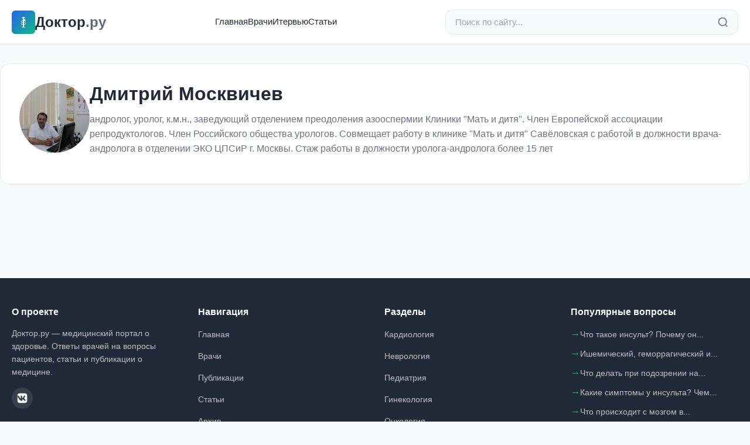

--- FILE ---
content_type: text/html; charset=utf-8
request_url: https://doctor.ru/dossier/19586/
body_size: 11616
content:
<!DOCTYPE html>
<html lang="ru">
<head>
  <meta charset="utf-8">
  <title>Дмитрий Москвичев - андролог, уролог, к.м.н., заведующий отделением преодоления азооспермии Клиники "Мать и дитя"</title>

    <meta name="description" content="андролог, уролог, к.м.н., заведующий отделением преодоления азооспермии Клиники "Мать и дитя"">
  
  <meta http-equiv="X-UA-Compatible" content="IE=edge">
  <meta name="viewport" content="width=device-width, initial-scale=1, maximum-scale=5">

    <meta property="og:type" content="article">
  <meta property="og:title" content="Дмитрий Москвичев - андролог, уролог, к.м.н., заведующий отделением преодоления азооспермии Клиники "Мать и дитя"">
  <meta property="og:url" content="https://doctor.ru/dossier/19586/">
  <meta property="og:site_name" content="Doctor.ru">
    <meta property="og:image" content="https://doctor.ru/uploads/guest_pic/2019/09/30/7a7414ba748be9af7ac449733a850eee.jpg">
    
  <meta name="yandex-verification" content="483babc5d94ee5f2">
  <meta name="verify-admitad" content="360c15ba67">

    <link rel="stylesheet" href="/css/modern.css?v=1">

    <script>
    window.yaContextCb = window.yaContextCb || []
  </script>
  <script src="https://yandex.ru/ads/system/context.js" async></script>
</head>

<body data-value="0">
  
  <!--LiveInternet counter-->
  <script type="text/javascript">
    new Image().src = "//counter.yadro.ru/hit?r" +
      escape(document.referrer) + ((typeof(screen) == "undefined") ? "" :
        ";s" + screen.width + "*" + screen.height + "*" + (screen.colorDepth ?
          screen.colorDepth : screen.pixelDepth)) + ";u" + escape(document.URL) +
      ";h" + escape(document.title.substring(0, 80)) +
      ";" + Math.random();
  </script>
  <!--/LiveInternet-->

  <!-- Yandex.Metrika counter -->
  <script type="text/javascript">
    (function(d, w, c) {
      (w[c] = w[c] || []).push(function() {
        try {
          w.yaCounter42510819 = new Ya.Metrika({
            id: 42510819,
            clickmap: true,
            trackLinks: true,
            accurateTrackBounce: true,
            webvisor: true
          });
        } catch (e) {}
      });
      var n = d.getElementsByTagName("script")[0],
        s = d.createElement("script"),
        f = function() { n.parentNode.insertBefore(s, n); };
      s.type = "text/javascript";
      s.async = true;
      s.src = "https://mc.yandex.ru/metrika/watch.js";
      if (w.opera == "[object Opera]") {
        d.addEventListener("DOMContentLoaded", f, false);
      } else { f(); }
    })(document, window, "yandex_metrika_callbacks");
  </script>
  <noscript>
    <div><img src="https://mc.yandex.ru/watch/42510819" style="position:absolute; left:-9999px;" alt="" /></div>
  </noscript>
  <!-- /Yandex.Metrika counter -->
  

    <header class="header">
    <div class="header-container">
      <div class="header-top">
        <a href="/" class="logo">
          <div class="logo-icon">
            <svg width="24" height="24" viewBox="0 0 24 24" fill="currentColor" style="image-rendering: pixelated; image-rendering: crisp-edges;">
                                          <rect x="11" y="3" width="2" height="18" fill="currentColor"/>

                            <rect x="10" y="3" width="4" height="1" fill="currentColor"/>
              <rect x="9" y="4" width="6" height="1" fill="currentColor"/>

                                          <rect x="13" y="7" width="2" height="2" fill="currentColor"/>
              <rect x="15" y="8" width="1" height="1" fill="currentColor"/>

                            <rect x="9" y="9" width="2" height="1" fill="currentColor"/>
              <rect x="13" y="9" width="2" height="1" fill="currentColor"/>

              <rect x="8" y="10" width="1" height="2" fill="currentColor"/>
              <rect x="15" y="10" width="1" height="2" fill="currentColor"/>

              <rect x="9" y="12" width="2" height="1" fill="currentColor"/>
              <rect x="13" y="12" width="2" height="1" fill="currentColor"/>

              <rect x="8" y="13" width="1" height="2" fill="currentColor"/>
              <rect x="15" y="13" width="1" height="2" fill="currentColor"/>

              <rect x="9" y="15" width="2" height="1" fill="currentColor"/>
              <rect x="13" y="15" width="2" height="1" fill="currentColor"/>

                            <rect x="8" y="16" width="1" height="1" fill="currentColor"/>

                            <rect x="9" y="20" width="6" height="1" fill="currentColor"/>
            </svg>
          </div>
          <span>Доктор<span style="opacity:0.7">.ру</span></span>
        </a>

        <nav class="nav">
          <a href="/">Главная</a>
          <a href="/doctors">Врачи</a>
          <a href="/articles">Итервью</a>
          <a href="/pub">Статьи</a>
        </nav>

        <form action="/search" method="get" class="search-bar">
          <input
            type="search"
            name="search"
            class="search-input"
            placeholder="Поиск по сайту..."
            value=""
          >
          <button type="submit" class="search-btn" aria-label="Найти">
            <svg width="20" height="20" viewBox="0 0 24 24" fill="none" stroke="currentColor" stroke-width="2">
              <circle cx="11" cy="11" r="8"/>
              <path d="m21 21-4.35-4.35"/>
            </svg>
          </button>
        </form>

        <button class="mobile-menu-btn" aria-label="Меню">
          <svg width="24" height="24" viewBox="0 0 24 24" fill="none" stroke="currentColor" stroke-width="2">
            <line x1="3" y1="12" x2="21" y2="12"/>
            <line x1="3" y1="6" x2="21" y2="6"/>
            <line x1="3" y1="18" x2="21" y2="18"/>
          </svg>
        </button>
      </div>

      <div class="mobile-nav" id="mobileNav">
        <ul>
          <li><a href="/">Главная</a></li>
          <li><a href="/doctors">Врачи</a></li>
          <li><a href="/articles">Интервью</a></li>
          <li><a href="/pub">Статьи</a></li>
        </ul>
      </div>
    </div>
  </header>
<div class="container content-wrapper">
    <div class="doctor-profile">
    <div class="doctor-profile-header">
      <div class="doctor-profile-avatar">
                <img src="/uploads/guest_pic/2019/09/30/7a7414ba748be9af7ac449733a850eee.jpg" alt="Дмитрий Москвичев">
              </div>
      <div class="doctor-profile-info">
        <h1 class="doctor-profile-name">
                    Дмитрий Москвичев
                  </h1>
                <div class="doctor-profile-position">
                    андролог, уролог, к.м.н., заведующий отделением преодоления азооспермии Клиники "Мать и дитя". Член Европейской ассоциации репродуктологов. Член Российского общества урологов. Совмещает работу в клинике "Мать и дитя" Савёловская с работой в должности врача-андролога в отделении ЭКО ЦПСиР г. Москвы. Стаж работы в должности уролога-андролога более 15 лет        </div>
                      </div>
    </div>
  </div>

    
    </div>

  <footer class="footer">
    <div class="footer-content">
      <div class="footer-grid">
        <div class="footer-section">
          <h3>О проекте</h3>
          <p class="footer-description">
            Доктор.ру — медицинский портал о здоровье. Ответы врачей на вопросы пациентов, статьи и публикации о медицине.
          </p>
          <div class="footer-social">
            <a href="https://vk.com/rudoctor" target="_blank" rel="noopener" aria-label="ВКонтакте">
              <svg width="20" height="20" viewBox="0 0 24 24" fill="currentColor">
                <path d="M15.07 2H8.93C3.33 2 2 3.33 2 8.93v6.14C2 20.67 3.33 22 8.93 22h6.14c5.6 0 6.93-1.33 6.93-6.93V8.93C22 3.33 20.67 2 15.07 2zm3.45 15.44h-1.63c-.69 0-.9-.56-2.15-1.8-1.08-1.05-1.56-1.19-1.83-1.19-.37 0-.48.11-.48.63v1.64c0 .44-.14.7-1.31.7-1.98 0-4.18-1.2-5.73-3.44-2.33-3.28-2.97-5.76-2.97-6.27 0-.27.11-.52.63-.52h1.63c.47 0 .65.21.83.71.95 2.58 2.54 4.84 3.2 4.84.24 0 .36-.11.36-.73v-2.85c-.08-1.37-.81-1.49-.81-1.98 0-.21.18-.43.47-.43h2.56c.39 0 .54.22.54.68v3.86c0 .4.18.54.3.54.24 0 .44-.14.88-.58 1.35-1.52 2.32-3.87 2.32-3.87.13-.27.34-.52.81-.52h1.63c.49 0 .6.25.49.68-.19.94-2.28 4.17-2.28 4.17-.2.33-.28.48 0 .85.21.27.89.87 1.35 1.4.82.94 1.45 1.72 1.62 2.27.17.54-.09.81-.58.81z"/>
              </svg>
            </a>
          </div>
        </div>

        <div class="footer-section">
          <h3>Навигация</h3>
          <ul class="footer-links">
            <li><a href="/">Главная</a></li>
            <li><a href="/doctors">Врачи</a></li>
            <li><a href="/articles">Публикации</a></li>
            <li><a href="/pub">Статьи</a></li>
            <li><a href="/archive">Архив</a></li>
          </ul>
        </div>

        <div class="footer-section">
          <h3>Разделы</h3>
          <ul class="footer-links">
            <li><a href="/cat/18/">Кардиология</a></li>
            <li><a href="/cat/23/">Неврология</a></li>
            <li><a href="/cat/33/">Педиатрия</a></li>
            <li><a href="/cat/13/">Гинекология</a></li>
            <li><a href="/cat/26/">Онкология</a></li>
            <li><a href="/cat/31/">Офтальмология</a></li>
          </ul>
        </div>

                <div class="footer-section">
          <h3>Популярные вопросы</h3>
          <ul class="footer-links popular-questions">
                        <li>
              <a href="/question/10">
                Что такое инсульт? Почему он...
              </a>
            </li>
                        <li>
              <a href="/question/11">
                Ишемический, геморрагический и...
              </a>
            </li>
                        <li>
              <a href="/question/12">
                Что делать при подозрении на...
              </a>
            </li>
                        <li>
              <a href="/question/13">
                Какие симптомы у инсульта? Чем...
              </a>
            </li>
                        <li>
              <a href="/question/14">
                Что происходит с мозгом в...
              </a>
            </li>
                      </ul>
        </div>
              </div>

      <div class="footer-bottom">
        <div class="footer-copyright">
          &copy; 2025 doctor.ru — Все права защищены
          <br>
          <a href="mailto:admin@doctor.ru" style="color: rgba(255, 255, 255, 0.7);">admin@doctor.ru</a>
        </div>
        <div class="footer-age">18+</div>
      </div>
    </div>
  </footer>

    <script src="/js/app.js?v=1" defer></script>
</body>
</html>

--- FILE ---
content_type: text/css
request_url: https://doctor.ru/css/modern.css?v=1
body_size: 40692
content:
/**
 * Современный дизайн для doctor.ru
 * Медицинский портал - адаптивный дизайн
 */

/* ============================================
   CSS ПЕРЕМЕННЫЕ (Дизайн-система)
   ============================================ */
:root {
  /* Цвета */
  --primary-color: #2563eb;
  --primary-dark: #1e40af;
  --primary-light: #3b82f6;
  --secondary-color: #10b981;
  --accent-color: #f59e0b;

  /* Текст */
  --text-primary: #1f2937;
  --text-secondary: #6b7280;
  --text-light: #9ca3af;

  /* Фон */
  --bg-primary: #ffffff;
  --bg-secondary: #f9fafb;
  --bg-tertiary: #f3f4f6;

  /* Границы */
  --border-color: #e5e7eb;
  --border-color-dark: #d1d5db;

  /* Тени */
  --shadow-sm: 0 1px 2px 0 rgba(0, 0, 0, 0.05);
  --shadow-md: 0 4px 6px -1px rgba(0, 0, 0, 0.1), 0 2px 4px -1px rgba(0, 0, 0, 0.06);
  --shadow-lg: 0 10px 15px -3px rgba(0, 0, 0, 0.1), 0 4px 6px -2px rgba(0, 0, 0, 0.05);
  --shadow-xl: 0 20px 25px -5px rgba(0, 0, 0, 0.1), 0 10px 10px -5px rgba(0, 0, 0, 0.04);

  /* Скругления */
  --radius-sm: 6px;
  --radius-md: 12px;
  --radius-lg: 16px;
  --radius-xl: 24px;
  --radius-full: 9999px;

  /* Переходы */
  --transition-fast: 150ms ease;
  --transition-base: 200ms ease;
  --transition-slow: 300ms ease;

  /* Размеры */
  --max-width: 1280px;
  --content-width: 800px;
  --header-height: 72px;
}

/* ============================================
   RESET & БАЗОВЫЕ СТИЛИ
   ============================================ */
* {
  margin: 0;
  padding: 0;
  box-sizing: border-box;
}

html {
  scroll-behavior: smooth;
  -webkit-font-smoothing: antialiased;
  -moz-osx-font-smoothing: grayscale;
}

body {
  font-family: -apple-system, BlinkMacSystemFont, 'Segoe UI', 'Roboto', 'Oxygen',
               'Ubuntu', 'Cantarell', 'Helvetica Neue', sans-serif;
  line-height: 1.6;
  color: var(--text-primary);
  background-color: var(--bg-secondary);
  font-size: 16px;
  overflow-x: hidden;
}

/* Типографика */
h1, h2, h3, h4, h5, h6 {
  font-weight: 700;
  line-height: 1.2;
  color: var(--text-primary);
  margin-bottom: 0.5em;
}

h1 { font-size: 2.5rem; }
h2 { font-size: 2rem; }
h3 { font-size: 1.75rem; }
h4 { font-size: 1.5rem; }
h5 { font-size: 1.25rem; }
h6 { font-size: 1rem; }

p {
  margin-bottom: 1em;
  line-height: 1.7;
}

a {
  color: var(--primary-color);
  text-decoration: none;
  transition: color var(--transition-base);
}

a:hover {
  color: var(--primary-dark);
}

img {
  max-width: 100%;
  height: auto;
  display: block;
}

button {
  cursor: pointer;
  font-family: inherit;
  border: none;
  background: none;
}

/* ============================================
   ХЕДЕР (Header)
   ============================================ */
.header {
  background: var(--bg-primary);
  border-bottom: 1px solid var(--border-color);
  position: sticky;
  top: 0;
  z-index: 1000;
  box-shadow: var(--shadow-sm);
  transition: box-shadow var(--transition-base);
}

.header.scrolled {
  box-shadow: var(--shadow-md);
}

.header-container {
  max-width: var(--max-width);
  margin: 0 auto;
  padding: 0 20px;
}

.header-top {
  display: flex;
  justify-content: space-between;
  align-items: center;
  padding: 16px 0;
  gap: 20px;
}

/* Логотип */
.logo {
  display: flex;
  align-items: center;
  gap: 12px;
  font-size: 24px;
  font-weight: 700;
  color: var(--text-primary);
  text-decoration: none;
  flex-shrink: 0;
  transition: transform var(--transition-base);
}

.logo:hover {
  color: var(--primary-color);
  transform: translateY(-1px);
}

.logo-icon {
  width: 40px;
  height: 40px;
  background: linear-gradient(135deg, var(--primary-color), var(--secondary-color));
  border-radius: var(--radius-sm);
  display: flex;
  align-items: center;
  justify-content: center;
  color: white;
  font-size: 20px;
  font-weight: 700;
  box-shadow: var(--shadow-sm);
}

/* Поиск */
.search-bar {
  flex: 1;
  max-width: 500px;
  position: relative;
}

.search-input {
  width: 100%;
  padding: 12px 48px 12px 16px;
  border: 1px solid var(--border-color);
  border-radius: var(--radius-md);
  font-size: 15px;
  background: var(--bg-secondary);
  transition: all var(--transition-base);
}

.search-input:focus {
  outline: none;
  border-color: var(--primary-color);
  background: var(--bg-primary);
  box-shadow: 0 0 0 3px rgba(37, 99, 235, 0.1);
}

.search-input::placeholder {
  color: var(--text-light);
}

.search-btn {
  position: absolute;
  right: 8px;
  top: 50%;
  transform: translateY(-50%);
  background: none;
  border: none;
  padding: 8px;
  cursor: pointer;
  color: var(--text-secondary);
  transition: color var(--transition-base);
  display: flex;
  align-items: center;
  justify-content: center;
}

.search-btn:hover {
  color: var(--primary-color);
}

/* Навигация */
.nav {
  display: flex;
  gap: 32px;
  list-style: none;
  margin: 0;
  padding: 0;
}

.nav a {
  font-size: 15px;
  font-weight: 500;
  color: var(--text-primary);
  padding: 8px 0;
  border-bottom: 2px solid transparent;
  transition: all var(--transition-base);
  white-space: nowrap;
  position: relative;
}

.nav a::after {
  content: '';
  position: absolute;
  bottom: 0;
  left: 0;
  width: 0;
  height: 2px;
  background: var(--primary-color);
  transition: width var(--transition-base);
}

.nav a:hover::after,
.nav a.active::after {
  width: 100%;
}

.nav a:hover,
.nav a.active {
  color: var(--primary-color);
}

/* Мобильное меню */
.mobile-menu-btn {
  display: none;
  background: none;
  border: none;
  padding: 8px;
  cursor: pointer;
  color: var(--text-primary);
  transition: color var(--transition-base);
}

.mobile-menu-btn:hover {
  color: var(--primary-color);
}

.mobile-nav {
  display: none;
  background: var(--bg-primary);
  border-top: 1px solid var(--border-color);
  padding: 16px 0;
  animation: slideDown 0.3s ease;
}

@keyframes slideDown {
  from {
    opacity: 0;
    transform: translateY(-10px);
  }
  to {
    opacity: 1;
    transform: translateY(0);
  }
}

.mobile-nav.active {
  display: block;
}

.mobile-nav ul {
  list-style: none;
  margin: 0;
  padding: 0;
}

.mobile-nav li {
  border-bottom: 1px solid var(--bg-tertiary);
}

.mobile-nav li:last-child {
  border-bottom: none;
}

.mobile-nav a {
  display: block;
  padding: 12px 20px;
  font-size: 16px;
  color: var(--text-primary);
  transition: all var(--transition-fast);
}

.mobile-nav a:hover {
  background: var(--bg-secondary);
  color: var(--primary-color);
  padding-left: 24px;
}

/* ============================================
   КОНТЕЙНЕРЫ
   ============================================ */
.container {
  max-width: var(--max-width);
  margin: 0 auto;
  padding: 0 20px;
}

.content-wrapper {
  padding: 32px 0;
}

.page-content {
  max-width: var(--content-width);
  margin: 0 auto;
}

/* ============================================
   HERO СЕКЦИЯ
   ============================================ */
.hero {
  background: linear-gradient(135deg, var(--primary-color), var(--secondary-color));
  color: white;
  padding: 48px 0;
  margin-bottom: 48px;
  position: relative;
  overflow: hidden;
}

.hero::before {
  content: '';
  position: absolute;
  top: 0;
  left: 0;
  right: 0;
  bottom: 0;
  background: url('data:image/svg+xml,<svg width="100" height="100" xmlns="http://www.w3.org/2000/svg"><circle cx="50" cy="50" r="2" fill="white" opacity="0.1"/></svg>');
  opacity: 0.3;
}

.hero-content {
  max-width: var(--max-width);
  margin: 0 auto;
  padding: 0 20px;
  text-align: center;
  position: relative;
  z-index: 1;
}

.hero h1 {
  font-size: 42px;
  font-weight: 700;
  margin-bottom: 16px;
  line-height: 1.2;
  color: white;
  text-shadow: 0 2px 4px rgba(0, 0, 0, 0.1);
}

.hero-subtitle {
  font-size: 18px;
  opacity: 0.95;
  max-width: 600px;
  margin: 0 auto 32px;
  line-height: 1.6;
}

.hero-stats {
  display: flex;
  justify-content: center;
  gap: 48px;
  flex-wrap: wrap;
}

.stat-item {
  text-align: center;
  animation: fadeInUp 0.6s ease backwards;
}

.stat-item:nth-child(1) { animation-delay: 0.1s; }
.stat-item:nth-child(2) { animation-delay: 0.2s; }
.stat-item:nth-child(3) { animation-delay: 0.3s; }

@keyframes fadeInUp {
  from {
    opacity: 0;
    transform: translateY(20px);
  }
  to {
    opacity: 1;
    transform: translateY(0);
  }
}

.stat-number {
  font-size: 32px;
  font-weight: 700;
  display: block;
  margin-bottom: 4px;
}

.stat-label {
  font-size: 14px;
  opacity: 0.9;
}

.stat-new {
  font-size: 12px;
  opacity: 0.8;
  margin-top: 4px;
  background: rgba(255, 255, 255, 0.2);
  padding: 2px 8px;
  border-radius: var(--radius-sm);
  display: inline-block;
}

/* ============================================
   СЕКЦИИ
   ============================================ */
.section {
  margin-bottom: 64px;
}

.section-header {
  display: flex;
  justify-content: space-between;
  align-items: center;
  margin-bottom: 24px;
}

.section-title {
  font-size: 28px;
  font-weight: 700;
  color: var(--text-primary);
  position: relative;
  padding-left: 16px;
}

.section-title::before {
  content: '';
  position: absolute;
  left: 0;
  top: 50%;
  transform: translateY(-50%);
  width: 4px;
  height: 28px;
  background: linear-gradient(135deg, var(--primary-color), var(--secondary-color));
  border-radius: 2px;
}

.section-link {
  font-size: 15px;
  font-weight: 500;
  color: var(--primary-color);
  display: inline-flex;
  align-items: center;
  gap: 4px;
  transition: gap var(--transition-base);
}

.section-link:hover {
  gap: 8px;
}

/* ============================================
   КАРТОЧКИ СТАТЕЙ
   ============================================ */
.articles-grid {
  display: grid;
  grid-template-columns: repeat(auto-fill, minmax(320px, 1fr));
  gap: 24px;
}

.article-card {
  background: var(--bg-primary);
  border-radius: var(--radius-md);
  overflow: hidden;
  box-shadow: var(--shadow-sm);
  transition: all var(--transition-slow);
  border: 1px solid var(--border-color);
  position: relative;
}

.article-card::before {
  content: '';
  position: absolute;
  top: 0;
  left: 0;
  right: 0;
  height: 3px;
  background: linear-gradient(90deg, var(--primary-color), var(--secondary-color));
  transform: scaleX(0);
  transition: transform var(--transition-base);
}

.article-card:hover::before {
  transform: scaleX(1);
}

.article-card:hover {
  box-shadow: var(--shadow-lg);
  transform: translateY(-4px);
  border-color: var(--primary-light);
}

.article-content {
  padding: 24px;
}

.article-author {
  display: flex;
  align-items: center;
  gap: 12px;
  margin-bottom: 12px;
}

.author-avatar {
  width: 40px;
  height: 40px;
  border-radius: var(--radius-full);
  background: var(--bg-tertiary);
  overflow: hidden;
  flex-shrink: 0;
  border: 2px solid var(--border-color);
  transition: border-color var(--transition-base);
}

.article-card:hover .author-avatar {
  border-color: var(--primary-color);
}

.author-avatar img,
.author-avatar svg {
  width: 100%;
  height: 100%;
  object-fit: cover;
}

.author-avatar svg {
  color: var(--text-light);
}

.author-info {
  flex: 1;
  min-width: 0;
}

.author-name {
  font-weight: 600;
  font-size: 14px;
  color: var(--text-primary);
  white-space: nowrap;
  overflow: hidden;
  text-overflow: ellipsis;
}

.author-role {
  font-size: 12px;
  color: var(--text-secondary);
  white-space: nowrap;
  overflow: hidden;
  text-overflow: ellipsis;
}

.article-title {
  font-size: 18px;
  font-weight: 600;
  color: var(--text-primary);
  line-height: 1.4;
  margin-bottom: 12px;
  display: -webkit-box;
  -webkit-line-clamp: 3;
  -webkit-box-orient: vertical;
  overflow: hidden;
  transition: color var(--transition-base);
}

.article-card:hover .article-title {
  color: var(--primary-color);
}

.article-date-small {
  font-size: 13px;
  color: var(--text-light);
  margin-top: 8px;
}

/* ============================================
   ВОПРОСЫ
   ============================================ */
.questions-list {
  display: flex;
  flex-direction: column;
  gap: 16px;
}

.question-card {
  background: var(--bg-primary);
  border: 1px solid var(--border-color);
  border-radius: var(--radius-md);
  padding: 20px;
  transition: all var(--transition-base);
  display: block;
  position: relative;
  overflow: hidden;
}

.question-card::before {
  content: '';
  position: absolute;
  left: 0;
  top: 0;
  bottom: 0;
  width: 3px;
  background: var(--primary-color);
  transform: scaleY(0);
  transition: transform var(--transition-base);
}

.question-card:hover::before {
  transform: scaleY(1);
}

.question-card:hover {
  border-color: var(--primary-color);
  box-shadow: var(--shadow-md);
  transform: translateX(4px);
}

.question-meta {
  display: flex;
  align-items: center;
  gap: 12px;
  margin-bottom: 12px;
}

.question-category {
  display: inline-block;
  padding: 4px 12px;
  background: var(--bg-tertiary);
  color: var(--primary-color);
  border-radius: var(--radius-full);
  font-size: 12px;
  font-weight: 500;
  transition: all var(--transition-base);
}

.question-card:hover .question-category {
  background: var(--primary-color);
  color: white;
}

.question-text {
  font-size: 16px;
  font-weight: 600;
  color: var(--text-primary);
  line-height: 1.5;
  margin-bottom: 12px;
}

.question-doctor {
  display: flex;
  align-items: center;
  gap: 8px;
  font-size: 14px;
  color: var(--text-secondary);
}

.doctor-icon {
  width: 24px;
  height: 24px;
  background: var(--bg-tertiary);
  border-radius: var(--radius-full);
  display: flex;
  align-items: center;
  justify-content: center;
  font-size: 12px;
  flex-shrink: 0;
  transition: all var(--transition-base);
}

.question-card:hover .doctor-icon {
  background: var(--primary-color);
  color: white;
}

/* ============================================
   КАТЕГОРИИ
   ============================================ */
.categories-grid {
  display: grid;
  grid-template-columns: repeat(auto-fill, minmax(180px, 1fr));
  gap: 12px;
}

.category-tag {
  display: block;
  padding: 12px 16px;
  background: var(--bg-primary);
  border: 1px solid var(--border-color);
  border-radius: var(--radius-sm);
  color: var(--text-primary);
  font-size: 14px;
  text-align: center;
  transition: all var(--transition-base);
  font-weight: 500;
}

.category-tag:hover {
  background: var(--primary-color);
  color: white;
  border-color: var(--primary-color);
  transform: translateY(-2px);
  box-shadow: var(--shadow-md);
}

/* ============================================
   СТРАНИЦА ВОПРОСА
   ============================================ */
.breadcrumb {
  padding: 16px 0;
  font-size: 14px;
  color: var(--text-secondary);
}

.breadcrumb a {
  color: var(--text-secondary);
  text-decoration: none;
  transition: color var(--transition-base);
}

.breadcrumb a:hover {
  color: var(--primary-color);
}

.breadcrumb-separator {
  margin: 0 8px;
  color: var(--text-light);
}

.question-page {
  max-width: var(--content-width);
  margin: 0 auto;
}

.question-header {
  margin-bottom: 32px;
}

.question-category-badge {
  display: inline-block;
  padding: 6px 16px;
  background: var(--bg-tertiary);
  color: var(--primary-color);
  border-radius: var(--radius-full);
  font-size: 13px;
  font-weight: 500;
  margin-bottom: 16px;
  transition: all var(--transition-base);
}

.question-category-badge:hover {
  background: var(--primary-color);
  color: white;
}

.question-title {
  font-size: 32px;
  font-weight: 700;
  line-height: 1.3;
  color: var(--text-primary);
  margin-bottom: 24px;
}

.doctor-card {
  display: flex;
  align-items: flex-start;
  gap: 20px;
  padding: 24px;
  background: var(--bg-primary);
  border: 1px solid var(--border-color);
  border-radius: var(--radius-md);
  margin-bottom: 32px;
  transition: all var(--transition-base);
}

.doctor-card:hover {
  box-shadow: var(--shadow-md);
  border-color: var(--primary-light);
}

.doctor-avatar {
  width: 80px;
  height: 80px;
  border-radius: var(--radius-full);
  overflow: hidden;
  flex-shrink: 0;
  background: var(--bg-tertiary);
  border: 3px solid var(--border-color);
  transition: border-color var(--transition-base);
}

.doctor-card:hover .doctor-avatar {
  border-color: var(--primary-color);
}

.doctor-avatar img {
  width: 100%;
  height: 100%;
  object-fit: cover;
}

.doctor-info {
  flex: 1;
}

.doctor-label {
  font-size: 13px;
  color: var(--text-secondary);
  margin-bottom: 4px;
}

.doctor-name {
  font-size: 20px;
  font-weight: 600;
  color: var(--text-primary);
  margin-bottom: 4px;
}

.doctor-name a {
  color: var(--text-primary);
  text-decoration: none;
}

.doctor-name a:hover {
  color: var(--primary-color);
}

.doctor-position {
  font-size: 15px;
  color: var(--text-secondary);
  line-height: 1.5;
}

.answer-content {
  background: var(--bg-primary);
  border: 1px solid var(--border-color);
  border-radius: var(--radius-md);
  padding: 32px;
  margin-bottom: 32px;
  line-height: 1.8;
  font-size: 17px;
  color: var(--text-primary);
}

.answer-content p {
  margin-bottom: 16px;
}

.answer-content a {
  color: var(--primary-color);
  text-decoration: underline;
  text-decoration-thickness: 1px;
  text-underline-offset: 2px;
}

.answer-content a:hover {
  text-decoration: none;
  color: var(--primary-dark);
}

.answer-content ul,
.answer-content ol {
  margin: 16px 0;
  padding-left: 24px;
}

.answer-content li {
  margin-bottom: 8px;
}

.answer-content strong {
  font-weight: 600;
  color: var(--text-primary);
}

.answer-content em,
.answer-content i {
  font-style: italic;
}

/* Похожие вопросы */
.related-questions {
  background: var(--bg-secondary);
  border-radius: var(--radius-md);
  padding: 24px;
  margin-bottom: 32px;
  border: 1px solid var(--border-color);
}

.related-title {
  font-size: 18px;
  font-weight: 600;
  margin-bottom: 16px;
  color: var(--text-primary);
}

.related-list {
  list-style: none;
  padding: 0;
  margin: 0;
}

.related-list li {
  padding: 12px 0;
  border-bottom: 1px solid var(--border-color);
}

.related-list li:last-child {
  border-bottom: none;
}

.related-list a {
  color: var(--text-primary);
  text-decoration: none;
  display: flex;
  align-items: flex-start;
  gap: 12px;
  transition: color var(--transition-base);
}

.related-list a:hover {
  color: var(--primary-color);
}

.related-icon {
  flex-shrink: 0;
  color: var(--primary-color);
  margin-top: 2px;
}

/* Теги */
.tags {
  display: flex;
  flex-wrap: wrap;
  gap: 8px;
  margin-bottom: 32px;
}

.tag {
  padding: 6px 14px;
  background: var(--bg-tertiary);
  color: var(--text-secondary);
  border-radius: var(--radius-full);
  font-size: 13px;
  text-decoration: none;
  transition: all var(--transition-base);
  border: 1px solid transparent;
}

.tag:hover {
  background: var(--primary-color);
  color: white;
  border-color: var(--primary-color);
  transform: translateY(-1px);
}

/* Навигация между вопросами */
.navigation-buttons {
  display: flex;
  gap: 12px;
  margin-top: 32px;
  flex-wrap: wrap;
}

.nav-button {
  flex: 1;
  min-width: 200px;
  padding: 14px 24px;
  background: var(--bg-primary);
  border: 1px solid var(--border-color);
  border-radius: var(--radius-md);
  color: var(--text-primary);
  font-size: 15px;
  font-weight: 500;
  text-align: center;
  text-decoration: none;
  transition: all var(--transition-base);
  display: inline-flex;
  align-items: center;
  justify-content: center;
  gap: 8px;
}

.nav-button:hover {
  background: var(--primary-color);
  color: white;
  border-color: var(--primary-color);
  transform: translateY(-2px);
  box-shadow: var(--shadow-md);
}

.nav-button-primary {
  background: var(--primary-color);
  color: white;
  border-color: var(--primary-color);
}

.nav-button-primary:hover {
  background: var(--primary-dark);
  border-color: var(--primary-dark);
}

/* ============================================
   FOOTER
   ============================================ */
.footer {
  background: var(--text-primary);
  color: rgba(255, 255, 255, 0.8);
  margin-top: 80px;
}

.footer-content {
  max-width: var(--max-width);
  margin: 0 auto;
  padding: 48px 20px 32px;
}

.footer-grid {
  display: grid;
  grid-template-columns: repeat(auto-fit, minmax(200px, 1fr));
  gap: 48px 32px;
  margin-bottom: 48px;
}

.footer-section h3 {
  color: white;
  font-size: 16px;
  font-weight: 600;
  margin-bottom: 16px;
}

.footer-links {
  list-style: none;
  padding: 0;
  margin: 0;
}

.footer-links li {
  margin-bottom: 12px;
}

.footer-links a {
  color: rgba(255, 255, 255, 0.7);
  font-size: 14px;
  transition: color var(--transition-base);
}

.footer-links a:hover {
  color: white;
}

.footer-description {
  line-height: 1.6;
  font-size: 14px;
  color: rgba(255, 255, 255, 0.7);
  margin-bottom: 16px;
}

.footer-social {
  display: flex;
  gap: 12px;
  margin-top: 16px;
}

.footer-social a {
  width: 36px;
  height: 36px;
  border-radius: var(--radius-full);
  background: rgba(255, 255, 255, 0.1);
  display: flex;
  align-items: center;
  justify-content: center;
  color: white;
  transition: all var(--transition-base);
}

.footer-social a:hover {
  background: var(--primary-color);
  transform: translateY(-2px);
}

.footer-bottom {
  padding-top: 32px;
  border-top: 1px solid rgba(255, 255, 255, 0.1);
  display: flex;
  justify-content: space-between;
  align-items: center;
  flex-wrap: wrap;
  gap: 16px;
  font-size: 14px;
}

.footer-copyright {
  color: rgba(255, 255, 255, 0.6);
}

.footer-age {
  display: inline-flex;
  align-items: center;
  justify-content: center;
  background: rgba(255, 255, 255, 0.1);
  color: white;
  font-weight: 700;
  padding: 4px 12px;
  border-radius: var(--radius-sm);
  font-size: 14px;
}

.popular-questions {
  margin-top: 16px;
}

.popular-questions li {
  margin-bottom: 8px;
  padding-left: 16px;
  position: relative;
}

.popular-questions li:before {
  content: '→';
  position: absolute;
  left: 0;
  color: var(--secondary-color);
}

/* ============================================
   УТИЛИТЫ
   ============================================ */
.text-center { text-align: center; }
.text-left { text-align: left; }
.text-right { text-align: right; }

.mt-1 { margin-top: 0.5rem; }
.mt-2 { margin-top: 1rem; }
.mt-3 { margin-top: 1.5rem; }
.mt-4 { margin-top: 2rem; }

.mb-1 { margin-bottom: 0.5rem; }
.mb-2 { margin-bottom: 1rem; }
.mb-3 { margin-bottom: 1.5rem; }
.mb-4 { margin-bottom: 2rem; }

.hidden { display: none; }
.visible { display: block; }

/* Скелетон-загрузчик */
.skeleton {
  background: linear-gradient(90deg, var(--bg-tertiary) 25%, var(--bg-secondary) 50%, var(--bg-tertiary) 75%);
  background-size: 200% 100%;
  animation: loading 1.5s ease-in-out infinite;
}

@keyframes loading {
  0% { background-position: 200% 0; }
  100% { background-position: -200% 0; }
}

/* ============================================
   АДАПТИВНОСТЬ
   ============================================ */
@media (max-width: 968px) {
  .nav {
    display: none;
  }

  .mobile-menu-btn {
    display: block;
  }

  .search-bar {
    max-width: none;
    order: 3;
    flex-basis: 100%;
  }

  .header-top {
    flex-wrap: wrap;
  }

  .hero h1 {
    font-size: 32px;
  }

  .hero-subtitle {
    font-size: 16px;
  }

  .stat-number {
    font-size: 24px;
  }

  .hero-stats {
    gap: 24px;
  }

  .section-title {
    font-size: 24px;
  }

  .articles-grid {
    grid-template-columns: 1fr;
  }

  .categories-grid {
    grid-template-columns: repeat(auto-fill, minmax(140px, 1fr));
  }

  .navigation-buttons {
    flex-direction: column;
  }

  .nav-button {
    width: 100%;
  }
}

@media (max-width: 768px) {
  .footer-grid {
    grid-template-columns: 1fr;
    gap: 32px;
  }

  .footer-content {
    padding: 32px 20px 24px;
  }

  .footer-bottom {
    flex-direction: column;
    align-items: flex-start;
  }

  .question-title {
    font-size: 24px;
  }

  .doctor-card {
    flex-direction: column;
    text-align: center;
  }

  .doctor-avatar {
    margin: 0 auto;
  }

  .answer-content {
    padding: 20px;
    font-size: 16px;
  }
}

@media (max-width: 640px) {
  .header-top {
    padding: 12px 0;
  }

  .logo {
    font-size: 20px;
  }

  .logo-icon {
    width: 36px;
    height: 36px;
    font-size: 18px;
  }

  .search-input {
    font-size: 14px;
    padding: 10px 44px 10px 14px;
  }

  h1 { font-size: 2rem; }
  h2 { font-size: 1.75rem; }
  h3 { font-size: 1.5rem; }
}

/* ============================================
   ДОПОЛНИТЕЛЬНЫЕ КОМПОНЕНТЫ
   ============================================ */

/* Заголовок страницы */
.page-header {
  margin-bottom: 40px;
  text-align: center;
}

.page-title {
  font-size: 36px;
  font-weight: 700;
  color: var(--text-primary);
  margin-bottom: 12px;
  line-height: 1.2;
}

.page-description {
  font-size: 18px;
  color: var(--text-secondary);
  max-width: 600px;
  margin: 0 auto;
}

/* Список врачей (компактный) */
.doctors-grid {
  display: grid;
  grid-template-columns: repeat(auto-fill, minmax(280px, 1fr));
  gap: 20px;
}

.doctor-card-compact {
  background: var(--bg-primary);
  border: 1px solid var(--border-color);
  border-radius: var(--radius-md);
  overflow: hidden;
  transition: all var(--transition-base);
}

.doctor-card-compact:hover {
  box-shadow: var(--shadow-lg);
  transform: translateY(-2px);
  border-color: var(--primary-color);
}

.doctor-card-link {
  display: flex;
  gap: 16px;
  padding: 20px;
  text-decoration: none;
  color: inherit;
}

.doctor-avatar-compact {
  width: 60px;
  height: 60px;
  border-radius: 50%;
  overflow: hidden;
  flex-shrink: 0;
  background: var(--bg-tertiary);
  display: flex;
  align-items: center;
  justify-content: center;
  color: var(--text-light);
}

.doctor-avatar-compact img {
  width: 100%;
  height: 100%;
  object-fit: cover;
}

.doctor-card-content {
  flex: 1;
  min-width: 0;
}

.doctor-name-compact {
  font-size: 16px;
  font-weight: 600;
  color: var(--text-primary);
  margin-bottom: 4px;
  display: -webkit-box;
  -webkit-line-clamp: 1;
  -webkit-box-orient: vertical;
  overflow: hidden;
}

.doctor-about {
  font-size: 14px;
  color: var(--text-secondary);
  line-height: 1.5;
  margin-bottom: 8px;
  display: -webkit-box;
  -webkit-line-clamp: 2;
  -webkit-box-orient: vertical;
  overflow: hidden;
}

.doctor-stats {
  display: flex;
  align-items: center;
  gap: 6px;
  font-size: 13px;
  color: var(--text-light);
}

.doctor-stats svg {
  flex-shrink: 0;
}

.doctor-social {
  margin-top: 8px;
  color: var(--primary-color);
}

/* Список статей */
.articles-list {
  display: flex;
  flex-direction: column;
  gap: 20px;
}

.article-list-item {
  background: var(--bg-primary);
  border: 1px solid var(--border-color);
  border-radius: var(--radius-md);
  padding: 24px;
  transition: all var(--transition-base);
}

.article-list-item:hover {
  box-shadow: var(--shadow-md);
  border-color: var(--primary-color);
}

.article-list-link {
  text-decoration: none;
  color: inherit;
  display: block;
}

.article-list-meta {
  margin-bottom: 12px;
}

.article-date {
  font-size: 14px;
  color: var(--text-secondary);
  font-weight: 500;
}

.article-list-title {
  font-size: 20px;
  font-weight: 600;
  color: var(--text-primary);
  margin-bottom: 12px;
  line-height: 1.4;
  transition: color var(--transition-base);
}

.article-list-link:hover .article-list-title {
  color: var(--primary-color);
}

.article-list-excerpt {
  font-size: 15px;
  color: var(--text-secondary);
  line-height: 1.6;
  margin-bottom: 16px;
}

.article-list-footer {
  display: flex;
  justify-content: space-between;
  align-items: center;
}

.read-more {
  display: inline-flex;
  align-items: center;
  gap: 6px;
  font-size: 14px;
  font-weight: 500;
  color: var(--primary-color);
  transition: gap var(--transition-base);
}

.article-list-link:hover .read-more {
  gap: 10px;
}

.article-list-author {
  display: flex;
  align-items: center;
  gap: 10px;
  margin-bottom: 12px;
}

.article-list-avatar {
  width: 36px;
  height: 36px;
  border-radius: 50%;
  overflow: hidden;
  flex-shrink: 0;
  background: var(--bg-tertiary);
}

.article-list-avatar img {
  width: 100%;
  height: 100%;
  object-fit: cover;
}

.article-list-author-name {
  font-size: 14px;
  color: var(--text-secondary);
  font-weight: 500;
}

/* Кнопки */
.btn-primary,
.btn-secondary {
  display: inline-flex;
  align-items: center;
  justify-content: center;
  gap: 8px;
  padding: 12px 24px;
  font-size: 15px;
  font-weight: 500;
  border-radius: var(--radius-md);
  border: none;
  cursor: pointer;
  transition: all var(--transition-base);
  text-decoration: none;
}

.btn-primary {
  background: var(--primary-color);
  color: white;
}

.btn-primary:hover {
  background: var(--primary-dark);
  transform: translateY(-2px);
  box-shadow: var(--shadow-md);
}

.btn-secondary {
  background: var(--bg-tertiary);
  color: var(--text-primary);
  border: 1px solid var(--border-color);
}

.btn-secondary:hover {
  background: var(--bg-secondary);
  border-color: var(--border-color-dark);
}

.btn-large {
  padding: 16px 32px;
  font-size: 16px;
}

/* ============================================
   ПАГИНАЦИЯ - Современный дизайн
   ============================================ */
.pagination-wrapper {
  display: flex;
  justify-content: center;
  margin: 48px 0;
  padding: 0 16px;
}

.pagination {
  display: flex;
  align-items: center;
  gap: 8px;
  flex-wrap: wrap;
  justify-content: center;
}

/* Кнопки навигации (Назад/Далее) */
.pagination-btn {
  display: inline-flex;
  align-items: center;
  gap: 8px;
  padding: 14px 24px;
  background: var(--bg-primary);
  border: 2px solid var(--border-color);
  border-radius: var(--radius-md);
  color: var(--text-primary);
  font-size: 16px;
  font-weight: 600;
  text-decoration: none;
  transition: all var(--transition-base);
  cursor: pointer;
  white-space: nowrap;
  min-height: 48px;
}

.pagination-btn:hover {
  background: var(--primary-color);
  border-color: var(--primary-color);
  color: white;
  transform: translateY(-2px);
  box-shadow: var(--shadow-md);
}

.pagination-btn svg {
  flex-shrink: 0;
}

.pagination-btn-prev {
  margin-right: 4px;
}

.pagination-btn-next {
  margin-left: 4px;
}

/* Контейнер с номерами страниц */
.pagination-pages {
  display: flex;
  align-items: center;
  gap: 6px;
  flex-wrap: wrap;
  justify-content: center;
}

/* Номера страниц */
.pagination-page {
  display: inline-flex;
  align-items: center;
  justify-content: center;
  min-width: 48px;
  height: 48px;
  padding: 0 16px;
  background: var(--bg-primary);
  border: 2px solid var(--border-color);
  border-radius: var(--radius-md);
  color: var(--text-primary);
  font-size: 16px;
  font-weight: 600;
  text-decoration: none;
  transition: all var(--transition-base);
  cursor: pointer;
}

.pagination-page:hover {
  background: var(--bg-tertiary);
  border-color: var(--primary-color);
  color: var(--primary-color);
  transform: scale(1.05);
}

/* Активная страница */
.pagination-page-active {
  background: var(--primary-color);
  border-color: var(--primary-color);
  color: white;
  cursor: default;
  font-weight: 700;
  box-shadow: var(--shadow-md);
}

.pagination-page-active:hover {
  transform: none;
  background: var(--primary-color);
  color: white;
}

/* Многоточие */
.pagination-ellipsis {
  display: inline-flex;
  align-items: center;
  justify-content: center;
  min-width: 32px;
  height: 48px;
  color: var(--text-light);
  font-size: 18px;
  font-weight: 700;
  padding: 0 8px;
}

/* Адаптивность для планшетов */
@media (max-width: 768px) {
  .pagination-wrapper {
    margin: 32px 0;
    padding: 0 12px;
  }

  .pagination {
    gap: 6px;
  }

  .pagination-btn {
    padding: 12px 18px;
    font-size: 15px;
    min-height: 44px;
  }

  .pagination-page {
    min-width: 44px;
    height: 44px;
    padding: 0 12px;
    font-size: 15px;
  }

  .pagination-ellipsis {
    height: 44px;
    min-width: 28px;
  }
}

/* Адаптивность для мобильных устройств */
@media (max-width: 480px) {
  .pagination-wrapper {
    margin: 24px 0;
    padding: 0 8px;
  }

  .pagination {
    gap: 4px;
    width: 100%;
  }

  /* Кнопки навигации на всю ширину на маленьких экранах */
  .pagination-btn {
    padding: 12px 16px;
    font-size: 14px;
    min-height: 44px;
    flex: 0 1 auto;
  }

  .pagination-btn span:not(.pagination-btn svg) {
    display: none; /* Скрываем текст, оставляем только иконки */
  }

  /* Страницы меньше на мобильных */
  .pagination-page {
    min-width: 40px;
    height: 40px;
    padding: 0 8px;
    font-size: 14px;
    border-width: 1.5px;
  }

  .pagination-ellipsis {
    height: 40px;
    min-width: 24px;
    font-size: 16px;
  }

  .pagination-pages {
    gap: 4px;
    flex: 1;
  }

  /* На очень маленьких экранах скрываем некоторые номера */
  .pagination-page:nth-child(n+6):nth-last-child(n+3) {
    display: none;
  }
}

/* Дополнительные варианты для особо маленьких экранов */
@media (max-width: 360px) {
  .pagination-page {
    min-width: 36px;
    height: 36px;
    font-size: 13px;
  }

  .pagination-btn {
    min-height: 40px;
    padding: 10px 12px;
  }

  .pagination-ellipsis {
    height: 36px;
  }
}

/* Профиль врача */
.doctor-profile {
  background: var(--bg-primary);
  border: 1px solid var(--border-color);
  border-radius: var(--radius-lg);
  padding: 32px;
  margin-bottom: 48px;
}

.doctor-profile-header {
  display: flex;
  gap: 24px;
  align-items: flex-start;
}

.doctor-profile-avatar {
  width: 120px;
  height: 120px;
  border-radius: 50%;
  overflow: hidden;
  flex-shrink: 0;
  background: var(--bg-tertiary);
  display: flex;
  align-items: center;
  justify-content: center;
  color: var(--text-light);
}

.doctor-profile-avatar img {
  width: 100%;
  height: 100%;
  object-fit: cover;
}

.doctor-profile-info {
  flex: 1;
}

.doctor-profile-name {
  font-size: 32px;
  font-weight: 700;
  color: var(--text-primary);
  margin-bottom: 12px;
  line-height: 1.2;
}

.doctor-profile-name a {
  color: var(--text-primary);
  text-decoration: none;
}

.doctor-profile-name a:hover {
  color: var(--primary-color);
}

.doctor-profile-position {
  font-size: 16px;
  color: var(--text-secondary);
  line-height: 1.6;
  margin-bottom: 16px;
}

.doctor-profile-position strong {
  color: var(--text-primary);
  font-weight: 600;
  display: block;
  margin-bottom: 4px;
}

.doctor-profile-social {
  margin-top: 16px;
}

.social-link {
  display: inline-flex;
  align-items: center;
  gap: 8px;
  padding: 8px 16px;
  background: var(--bg-tertiary);
  border-radius: var(--radius-md);
  color: var(--text-primary);
  text-decoration: none;
  font-size: 14px;
  transition: all var(--transition-base);
}

.social-link:hover {
  background: var(--primary-color);
  color: white;
}

/* Разделитель дат */
.date-separator {
  padding: 16px 0 8px;
  margin: 24px 0 16px;
  border-top: 2px solid var(--border-color);
}

.date-separator time {
  font-size: 16px;
  font-weight: 600;
  color: var(--text-primary);
}

/* Просмотр статьи */
.article-view {
  max-width: 800px;
  margin: 0 auto;
}

.article-view-header {
  margin-bottom: 32px;
}

.article-view-title {
  font-size: 36px;
  font-weight: 700;
  line-height: 1.3;
  color: var(--text-primary);
  margin-bottom: 16px;
}

.article-category-link {
  display: inline-block;
  padding: 6px 16px;
  background: var(--bg-tertiary);
  color: var(--primary-color);
  border-radius: 20px;
  font-size: 13px;
  font-weight: 500;
  text-decoration: none;
  margin-bottom: 16px;
  transition: all var(--transition-base);
}

.article-category-link:hover {
  background: var(--primary-color);
  color: white;
}

.article-author-card {
  background: var(--bg-primary);
  border: 1px solid var(--border-color);
  border-radius: var(--radius-md);
  padding: 24px;
  margin-bottom: 32px;
  display: flex;
  gap: 20px;
  align-items: flex-start;
}

.article-author-avatar {
  width: 80px;
  height: 80px;
  border-radius: 50%;
  overflow: hidden;
  flex-shrink: 0;
  background: var(--bg-tertiary);
  display: flex;
  align-items: center;
  justify-content: center;
  color: var(--text-light);
}

.article-author-avatar img {
  width: 100%;
  height: 100%;
  object-fit: cover;
}

.article-author-info {
  flex: 1;
}

.article-author-name {
  font-size: 20px;
  font-weight: 600;
  color: var(--text-primary);
  text-decoration: none;
  margin-bottom: 4px;
  display: block;
}

.article-author-name:hover {
  color: var(--primary-color);
}

.article-author-about {
  font-size: 15px;
  color: var(--text-secondary);
  line-height: 1.5;
  margin-bottom: 8px;
}

.article-author-social {
  display: inline-flex;
  align-items: center;
  justify-content: center;
  width: 32px;
  height: 32px;
  border-radius: 50%;
  background: var(--bg-tertiary);
  color: var(--text-primary);
  transition: all var(--transition-base);
}

.article-author-social:hover {
  background: var(--primary-color);
  color: white;
}

.article-video {
  width: 100%;
  margin-top: 20px;
  padding-top: 20px;
  border-top: 1px solid var(--border-color);
}

.article-video-label {
  font-weight: 600;
  margin-bottom: 12px;
  color: var(--text-primary);
}

.video-responsive {
  position: relative;
  width: 100%;
  padding-bottom: 56.25%;
  margin-bottom: 16px;
  border-radius: var(--radius-md);
  overflow: hidden;
  background: var(--bg-tertiary);
}

.video-responsive iframe {
  position: absolute;
  top: 0;
  left: 0;
  width: 100%;
  height: 100%;
  border: none;
}

.article-view-content {
  background: var(--bg-primary);
  border: 1px solid var(--border-color);
  border-radius: var(--radius-md);
  padding: 32px;
  margin-bottom: 32px;
  line-height: 1.8;
  font-size: 17px;
  color: var(--text-primary);
}

.article-view-content p {
  margin-bottom: 16px;
}

.article-view-content a {
  color: var(--primary-color);
  text-decoration: underline;
}

.article-view-content a:hover {
  text-decoration: none;
}

.article-view-content ul,
.article-view-content ol {
  margin: 16px 0;
  padding-left: 24px;
}

.article-view-content li {
  margin-bottom: 8px;
}

.article-view-content strong {
  font-weight: 600;
}

.article-view-content em,
.article-view-content i {
  font-style: italic;
}

.article-view-content h2,
.article-view-content h3 {
  margin-top: 32px;
  margin-bottom: 16px;
  color: var(--text-primary);
}

/* Результаты поиска */
.search-results {
  background: var(--bg-primary);
  border: 1px solid var(--border-color);
  border-radius: var(--radius-md);
  padding: 32px;
  min-height: 400px;
}

/* ============================================
   АДАПТИВНОСТЬ ДЛЯ НОВЫХ КОМПОНЕНТОВ
   ============================================ */
@media (max-width: 768px) {
  .page-title {
    font-size: 28px;
  }

  .page-description {
    font-size: 16px;
  }

  .doctors-grid {
    grid-template-columns: 1fr;
  }

  .doctor-card-link {
    flex-direction: column;
    text-align: center;
  }

  .doctor-avatar-compact {
    margin: 0 auto;
  }

  .doctor-profile {
    padding: 20px;
  }

  .doctor-profile-header {
    flex-direction: column;
    text-align: center;
  }

  .doctor-profile-avatar {
    margin: 0 auto;
  }

  .doctor-profile-name {
    font-size: 24px;
  }

  .article-view-title {
    font-size: 28px;
  }

  .article-author-card {
    flex-direction: column;
    text-align: center;
  }

  .article-author-avatar {
    margin: 0 auto;
  }

  .article-view-content {
    padding: 20px;
    font-size: 16px;
  }

  .search-results {
    padding: 20px;
  }
}

/* ============================================
   PRINT СТИЛИ
   ============================================ */
@media print {
  .header,
  .footer,
  .navigation-buttons,
  .mobile-menu-btn,
  .search-bar,
  .btn-primary,
  .btn-secondary {
    display: none;
  }

  body {
    background: white;
  }

  .article-card,
  .question-card,
  .doctor-card-compact {
    box-shadow: none;
    border: 1px solid #ccc;
    page-break-inside: avoid;
  }
}


--- FILE ---
content_type: application/javascript
request_url: https://doctor.ru/js/app.js?v=1
body_size: 14771
content:
/**
 * Основной JavaScript для doctor.ru
 * Современный медицинский портал
 */

(function() {
  'use strict';

  // ============================================
  // УТИЛИТЫ
  // ============================================

  const utils = {
    /**
     * Debounce функция для оптимизации событий
     */
    debounce: function(func, wait) {
      let timeout;
      return function executedFunction(...args) {
        const later = () => {
          clearTimeout(timeout);
          func(...args);
        };
        clearTimeout(timeout);
        timeout = setTimeout(later, wait);
      };
    },

    /**
     * Throttle функция для ограничения вызовов
     */
    throttle: function(func, limit) {
      let inThrottle;
      return function(...args) {
        if (!inThrottle) {
          func.apply(this, args);
          inThrottle = true;
          setTimeout(() => inThrottle = false, limit);
        }
      };
    },

    /**
     * Проверка видимости элемента в viewport
     */
    isInViewport: function(element) {
      const rect = element.getBoundingClientRect();
      return (
        rect.top >= 0 &&
        rect.left >= 0 &&
        rect.bottom <= (window.innerHeight || document.documentElement.clientHeight) &&
        rect.right <= (window.innerWidth || document.documentElement.clientWidth)
      );
    }
  };

  // ============================================
  // МОБИЛЬНОЕ МЕНЮ
  // ============================================

  const MobileMenu = {
    init: function() {
      this.mobileNav = document.getElementById('mobileNav');
      this.menuBtn = document.querySelector('.mobile-menu-btn');

      if (this.menuBtn && this.mobileNav) {
        this.menuBtn.addEventListener('click', this.toggle.bind(this));

        // Закрытие при клике вне меню
        document.addEventListener('click', (e) => {
          if (!this.menuBtn.contains(e.target) && !this.mobileNav.contains(e.target)) {
            this.close();
          }
        });

        // Закрытие при изменении размера окна
        window.addEventListener('resize', utils.debounce(() => {
          if (window.innerWidth > 968) {
            this.close();
          }
        }, 250));
      }
    },

    toggle: function() {
      this.mobileNav.classList.toggle('active');
      this.menuBtn.setAttribute('aria-expanded',
        this.mobileNav.classList.contains('active'));
    },

    close: function() {
      this.mobileNav.classList.remove('active');
      this.menuBtn.setAttribute('aria-expanded', 'false');
    }
  };

  // ============================================
  // STICKY HEADER
  // ============================================

  const StickyHeader = {
    init: function() {
      this.header = document.querySelector('.header');
      if (!this.header) return;

      this.lastScroll = 0;
      this.ticking = false;

      window.addEventListener('scroll', () => {
        this.lastScroll = window.scrollY;
        if (!this.ticking) {
          window.requestAnimationFrame(() => {
            this.update();
            this.ticking = false;
          });
          this.ticking = true;
        }
      });
    },

    update: function() {
      if (this.lastScroll > 100) {
        this.header.classList.add('scrolled');
      } else {
        this.header.classList.remove('scrolled');
      }
    }
  };

  // ============================================
  // ПЛАВНАЯ ПРОКРУТКА К ЯКОРЯМ
  // ============================================

  const SmoothScroll = {
    init: function() {
      document.querySelectorAll('a[href^="#"]').forEach(anchor => {
        anchor.addEventListener('click', (e) => {
          const href = anchor.getAttribute('href');
          if (href === '#' || href === '') return;

          const target = document.querySelector(href);
          if (target) {
            e.preventDefault();
            const headerOffset = 80;
            const elementPosition = target.getBoundingClientRect().top;
            const offsetPosition = elementPosition + window.pageYOffset - headerOffset;

            window.scrollTo({
              top: offsetPosition,
              behavior: 'smooth'
            });
          }
        });
      });
    }
  };

  // ============================================
  // LAZY LOADING ИЗОБРАЖЕНИЙ
  // ============================================

  const LazyLoad = {
    init: function() {
      // Проверка поддержки IntersectionObserver
      if ('IntersectionObserver' in window) {
        this.observeImages();
      } else {
        // Fallback для старых браузеров
        this.loadAllImages();
      }
    },

    observeImages: function() {
      const imageObserver = new IntersectionObserver((entries, observer) => {
        entries.forEach(entry => {
          if (entry.isIntersecting) {
            const img = entry.target;
            this.loadImage(img);
            observer.unobserve(img);
          }
        });
      }, {
        rootMargin: '50px 0px',
        threshold: 0.01
      });

      document.querySelectorAll('img[data-src]').forEach(img => {
        imageObserver.observe(img);
      });
    },

    loadImage: function(img) {
      const src = img.getAttribute('data-src');
      if (!src) return;

      img.src = src;
      img.removeAttribute('data-src');
      img.classList.add('loaded');
    },

    loadAllImages: function() {
      document.querySelectorAll('img[data-src]').forEach(img => {
        this.loadImage(img);
      });
    }
  };

  // ============================================
  // АНИМАЦИЯ ПРИ СКРОЛЛЕ
  // ============================================

  const ScrollAnimation = {
    init: function() {
      this.elements = document.querySelectorAll('.animate-on-scroll');
      if (this.elements.length === 0) return;

      if ('IntersectionObserver' in window) {
        this.observeElements();
      } else {
        // Fallback: показать все элементы сразу
        this.elements.forEach(el => el.classList.add('animated'));
      }
    },

    observeElements: function() {
      const observer = new IntersectionObserver((entries) => {
        entries.forEach(entry => {
          if (entry.isIntersecting) {
            entry.target.classList.add('animated');
            observer.unobserve(entry.target);
          }
        });
      }, {
        threshold: 0.1,
        rootMargin: '0px 0px -50px 0px'
      });

      this.elements.forEach(el => observer.observe(el));
    }
  };

  // ============================================
  // ПОИСК С АВТОДОПОЛНЕНИЕМ
  // ============================================

  const Search = {
    init: function() {
      this.searchInput = document.querySelector('.search-input');
      if (!this.searchInput) return;

      this.setupSearch();
    },

    setupSearch: function() {
      // Сохранение поисковых запросов в localStorage
      const form = this.searchInput.closest('form');
      if (form) {
        form.addEventListener('submit', () => {
          const query = this.searchInput.value.trim();
          if (query) {
            this.saveSearchHistory(query);
          }
        });
      }

      // Очистка по Escape
      this.searchInput.addEventListener('keydown', (e) => {
        if (e.key === 'Escape') {
          this.searchInput.value = '';
          this.searchInput.blur();
        }
      });
    },

    saveSearchHistory: function(query) {
      try {
        let history = JSON.parse(localStorage.getItem('searchHistory') || '[]');
        history = [query, ...history.filter(q => q !== query)].slice(0, 5);
        localStorage.setItem('searchHistory', JSON.stringify(history));
      } catch (e) {
        console.warn('Cannot save search history:', e);
      }
    }
  };

  // ============================================
  // СЧЁТЧИКИ С АНИМАЦИЕЙ
  // ============================================

  const AnimatedCounters = {
    init: function() {
      this.counters = document.querySelectorAll('.stat-number');
      if (this.counters.length === 0) return;

      if ('IntersectionObserver' in window) {
        this.observeCounters();
      }
    },

    observeCounters: function() {
      const observer = new IntersectionObserver((entries) => {
        entries.forEach(entry => {
          if (entry.isIntersecting) {
            this.animateCounter(entry.target);
            observer.unobserve(entry.target);
          }
        });
      }, { threshold: 0.5 });

      this.counters.forEach(counter => observer.observe(counter));
    },

    animateCounter: function(element) {
      const target = parseInt(element.textContent.replace(/\s/g, ''));
      if (isNaN(target)) return;

      const duration = 2000;
      const step = target / (duration / 16);
      let current = 0;

      const timer = setInterval(() => {
        current += step;
        if (current >= target) {
          element.textContent = this.formatNumber(target);
          clearInterval(timer);
        } else {
          element.textContent = this.formatNumber(Math.floor(current));
        }
      }, 16);
    },

    formatNumber: function(num) {
      return num.toString().replace(/\B(?=(\d{3})+(?!\d))/g, ' ');
    }
  };

  // ============================================
  // КНОПКА "ВЕРНУТЬСЯ НАВЕРХ"
  // ============================================

  const BackToTop = {
    init: function() {
      this.createButton();
      this.setupEvents();
    },

    createButton: function() {
      this.button = document.createElement('button');
      this.button.className = 'back-to-top';
      this.button.innerHTML = `
        <svg width="20" height="20" viewBox="0 0 24 24" fill="none" stroke="currentColor" stroke-width="2">
          <path d="M18 15l-6-6-6 6"/>
        </svg>
      `;
      this.button.setAttribute('aria-label', 'Вернуться наверх');

      // Добавляем стили для кнопки
      const style = document.createElement('style');
      style.textContent = `
        .back-to-top {
          position: fixed;
          bottom: 24px;
          right: 24px;
          width: 48px;
          height: 48px;
          border-radius: 50%;
          background: var(--primary-color);
          color: white;
          border: none;
          cursor: pointer;
          box-shadow: var(--shadow-lg);
          display: flex;
          align-items: center;
          justify-content: center;
          opacity: 0;
          visibility: hidden;
          transform: translateY(20px);
          transition: all 0.3s ease;
          z-index: 999;
        }
        .back-to-top.visible {
          opacity: 1;
          visibility: visible;
          transform: translateY(0);
        }
        .back-to-top:hover {
          background: var(--primary-dark);
          transform: translateY(-4px);
          box-shadow: var(--shadow-xl);
        }
        @media (max-width: 768px) {
          .back-to-top {
            width: 40px;
            height: 40px;
            bottom: 16px;
            right: 16px;
          }
        }
      `;
      document.head.appendChild(style);
      document.body.appendChild(this.button);
    },

    setupEvents: function() {
      // Показ/скрытие кнопки при скролле
      window.addEventListener('scroll', utils.throttle(() => {
        if (window.pageYOffset > 300) {
          this.button.classList.add('visible');
        } else {
          this.button.classList.remove('visible');
        }
      }, 100));

      // Клик по кнопке
      this.button.addEventListener('click', () => {
        window.scrollTo({
          top: 0,
          behavior: 'smooth'
        });
      });
    }
  };

  // ============================================
  // УВЕДОМЛЕНИЯ (TOAST)
  // ============================================

  const Toast = {
    show: function(message, type = 'info', duration = 3000) {
      const toast = document.createElement('div');
      toast.className = `toast toast-${type}`;
      toast.textContent = message;

      // Стили для toast
      if (!document.getElementById('toast-styles')) {
        const style = document.createElement('style');
        style.id = 'toast-styles';
        style.textContent = `
          .toast {
            position: fixed;
            bottom: 24px;
            left: 50%;
            transform: translateX(-50%) translateY(100px);
            background: var(--text-primary);
            color: white;
            padding: 16px 24px;
            border-radius: var(--radius-md);
            box-shadow: var(--shadow-xl);
            z-index: 10000;
            opacity: 0;
            transition: all 0.3s ease;
            max-width: 90%;
            width: auto;
          }
          .toast.show {
            opacity: 1;
            transform: translateX(-50%) translateY(0);
          }
          .toast-success { background: var(--secondary-color); }
          .toast-error { background: #ef4444; }
          .toast-warning { background: var(--accent-color); }
          .toast-info { background: var(--primary-color); }
        `;
        document.head.appendChild(style);
      }

      document.body.appendChild(toast);

      // Анимация появления
      setTimeout(() => toast.classList.add('show'), 10);

      // Удаление
      setTimeout(() => {
        toast.classList.remove('show');
        setTimeout(() => toast.remove(), 300);
      }, duration);
    }
  };

  // Экспорт Toast для использования в других скриптах
  window.Toast = Toast;

  // ============================================
  // ИНИЦИАЛИЗАЦИЯ
  // ============================================

  function init() {
    // Инициализация всех модулей
    MobileMenu.init();
    StickyHeader.init();
    SmoothScroll.init();
    LazyLoad.init();
    ScrollAnimation.init();
    Search.init();
    AnimatedCounters.init();
    BackToTop.init();

    console.log('✅ Doctor.ru App initialized');
  }

  // Запуск при загрузке DOM
  if (document.readyState === 'loading') {
    document.addEventListener('DOMContentLoaded', init);
  } else {
    init();
  }

  // Экспорт утилит для использования в других скриптах
  window.DoctorApp = {
    utils: utils,
    Toast: Toast
  };

})();
